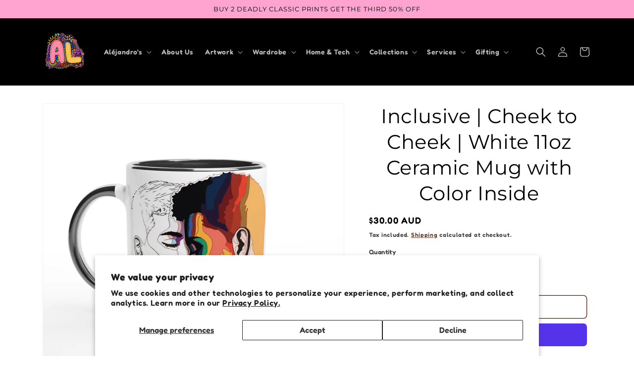

--- FILE ---
content_type: text/css
request_url: https://cdn.shopify.com/s/files/1/0647/3420/0054/t/2/assets/custom.css?v=1654669819
body_size: -279
content:
.template-index .hero__text-wrap .page-width {
  display: block;
  position: relative;
}

.template-index .hero__text-wrap .hero__text-content {
  position: absolute;
  left: 0;
  top: 0;
  height: 100%;
  width: 100%;
  display: flex;
  align-items: center;
  justify-content: center;
}

--- FILE ---
content_type: text/javascript; charset=utf-8
request_url: https://alejandrolauren.com/products/inclusive-cheek-to-cheek-white-11oz-ceramic-mug-with-color-inside.js
body_size: 1446
content:
{"id":8345317834998,"title":"Inclusive | Cheek to Cheek | White 11oz Ceramic Mug with Color Inside","handle":"inclusive-cheek-to-cheek-white-11oz-ceramic-mug-with-color-inside","description":"\u003cdiv\u003e\n\u003cp\u003eThe artwork presents a beautiful visual metaphor that celebrates the diversity and inclusiveness of the LGBTQIA2S+ community. The left side of the face is drawn in a simple outline, conveying a sense of calmness and understatedness, representing the often unseen or unacknowledged identities that reside within an individual. On the other hand, the right side of the face is filled with a spectrum of bright colours, symbolising the pride flag, a universal emblem of LGBTQIA2S+ pride and the diverse range of identities and orientations that the community encompasses.\u003c\/p\u003e\n\u003cp\u003e\u003cbr\u003e\u003c\/p\u003e\n\u003cp\u003eThe rainbow colours blend seamlessly into one another, signifying unity and the harmonious coexistence of diverse identities. This vibrant cascade can be interpreted as an embodiment of the 'love is love' ethos, which honours the freedom of all individuals to love and be loved, regardless of their gender or sexual orientation. The juxtaposition of the two profiles tells a story of self-discovery and acceptance as individuals reveal their true selves and come out of the shadows to join a supportive and accepting community. Thus, the artwork becomes a powerful statement of solidarity, love, and the beauty of living one's truth.\u003c\/p\u003e\n\u003cp\u003e\u003cbr\u003e\u003c\/p\u003e\n\u003cp\u003eThis beautiful ceramic mug is perfect for any event of the day. Your morning coffee, a hot chocolate, or any other hot beverage you enjoy. The mug is glossy white with a colored rim, inside, and handle. The prints come out beautifully and vividly on it. The print retains its quality and luster when used in both microwaves and the dishwasher. \u003c\/p\u003e\n\u003cp\u003e- Ceramic 11oz mug\u003c\/p\u003e\n\u003cp\u003e- Dishwasher and microwave safe\u003c\/p\u003e\n\u003cp\u003e- Colored rim, inside, and handle\u003c\/p\u003e\n\u003cp\u003e- White print area\u003c\/p\u003e\n\u003c\/div\u003e","published_at":"2024-01-22T19:27:20-05:00","created_at":"2024-01-22T19:27:20-05:00","vendor":"Alejandro Lauren","type":"mugs","tags":[],"price":3000,"price_min":3000,"price_max":3000,"available":true,"price_varies":false,"compare_at_price":null,"compare_at_price_min":0,"compare_at_price_max":0,"compare_at_price_varies":false,"variants":[{"id":45910487269622,"title":"Default Title","option1":"Default Title","option2":null,"option3":null,"sku":"55a7d653-0069-4e7e-ab47-3f4d409d09df","requires_shipping":true,"taxable":true,"featured_image":{"id":39761460265206,"product_id":8345317834998,"position":1,"created_at":"2024-01-22T19:27:24-05:00","updated_at":"2024-01-22T19:27:28-05:00","alt":"5d8cf50b-06d0-49fd-a471-a54dc41e595c","width":2048,"height":2048,"src":"https:\/\/cdn.shopify.com\/s\/files\/1\/0647\/3420\/0054\/files\/5d8cf50b-06d0-49fd-a471-a54dc41e595c.jpg?v=1705969648","variant_ids":[45910487269622]},"available":true,"name":"Inclusive | Cheek to Cheek | White 11oz Ceramic Mug with Color Inside","public_title":null,"options":["Default Title"],"price":3000,"weight":346,"compare_at_price":null,"inventory_management":null,"barcode":null,"featured_media":{"alt":"5d8cf50b-06d0-49fd-a471-a54dc41e595c","id":32446397415670,"position":1,"preview_image":{"aspect_ratio":1.0,"height":2048,"width":2048,"src":"https:\/\/cdn.shopify.com\/s\/files\/1\/0647\/3420\/0054\/files\/5d8cf50b-06d0-49fd-a471-a54dc41e595c.jpg?v=1705969648"}},"requires_selling_plan":false,"selling_plan_allocations":[]}],"images":["\/\/cdn.shopify.com\/s\/files\/1\/0647\/3420\/0054\/files\/5d8cf50b-06d0-49fd-a471-a54dc41e595c.jpg?v=1705969648","\/\/cdn.shopify.com\/s\/files\/1\/0647\/3420\/0054\/files\/2ebb2bda-86a9-45c6-8b09-c2a666e2f188.jpg?v=1705969648","\/\/cdn.shopify.com\/s\/files\/1\/0647\/3420\/0054\/files\/5f84fa72-f1e5-4ca8-97d1-1747548fb976.jpg?v=1705969648","\/\/cdn.shopify.com\/s\/files\/1\/0647\/3420\/0054\/files\/0a17cc35-ce52-4dcb-ad50-086e83141b07.jpg?v=1705969648","\/\/cdn.shopify.com\/s\/files\/1\/0647\/3420\/0054\/files\/3ff83b03-bc96-4e91-819f-53076d7df4b7.jpg?v=1705969648"],"featured_image":"\/\/cdn.shopify.com\/s\/files\/1\/0647\/3420\/0054\/files\/5d8cf50b-06d0-49fd-a471-a54dc41e595c.jpg?v=1705969648","options":[{"name":"Title","position":1,"values":["Default Title"]}],"url":"\/products\/inclusive-cheek-to-cheek-white-11oz-ceramic-mug-with-color-inside","media":[{"alt":"5d8cf50b-06d0-49fd-a471-a54dc41e595c","id":32446397415670,"position":1,"preview_image":{"aspect_ratio":1.0,"height":2048,"width":2048,"src":"https:\/\/cdn.shopify.com\/s\/files\/1\/0647\/3420\/0054\/files\/5d8cf50b-06d0-49fd-a471-a54dc41e595c.jpg?v=1705969648"},"aspect_ratio":1.0,"height":2048,"media_type":"image","src":"https:\/\/cdn.shopify.com\/s\/files\/1\/0647\/3420\/0054\/files\/5d8cf50b-06d0-49fd-a471-a54dc41e595c.jpg?v=1705969648","width":2048},{"alt":"2ebb2bda-86a9-45c6-8b09-c2a666e2f188","id":32446397448438,"position":2,"preview_image":{"aspect_ratio":1.0,"height":2048,"width":2048,"src":"https:\/\/cdn.shopify.com\/s\/files\/1\/0647\/3420\/0054\/files\/2ebb2bda-86a9-45c6-8b09-c2a666e2f188.jpg?v=1705969648"},"aspect_ratio":1.0,"height":2048,"media_type":"image","src":"https:\/\/cdn.shopify.com\/s\/files\/1\/0647\/3420\/0054\/files\/2ebb2bda-86a9-45c6-8b09-c2a666e2f188.jpg?v=1705969648","width":2048},{"alt":"5f84fa72-f1e5-4ca8-97d1-1747548fb976","id":32446397481206,"position":3,"preview_image":{"aspect_ratio":1.0,"height":2048,"width":2048,"src":"https:\/\/cdn.shopify.com\/s\/files\/1\/0647\/3420\/0054\/files\/5f84fa72-f1e5-4ca8-97d1-1747548fb976.jpg?v=1705969648"},"aspect_ratio":1.0,"height":2048,"media_type":"image","src":"https:\/\/cdn.shopify.com\/s\/files\/1\/0647\/3420\/0054\/files\/5f84fa72-f1e5-4ca8-97d1-1747548fb976.jpg?v=1705969648","width":2048},{"alt":"0a17cc35-ce52-4dcb-ad50-086e83141b07","id":32446397513974,"position":4,"preview_image":{"aspect_ratio":1.0,"height":2048,"width":2048,"src":"https:\/\/cdn.shopify.com\/s\/files\/1\/0647\/3420\/0054\/files\/0a17cc35-ce52-4dcb-ad50-086e83141b07.jpg?v=1705969648"},"aspect_ratio":1.0,"height":2048,"media_type":"image","src":"https:\/\/cdn.shopify.com\/s\/files\/1\/0647\/3420\/0054\/files\/0a17cc35-ce52-4dcb-ad50-086e83141b07.jpg?v=1705969648","width":2048},{"alt":"3ff83b03-bc96-4e91-819f-53076d7df4b7","id":32446397546742,"position":5,"preview_image":{"aspect_ratio":1.0,"height":2048,"width":2048,"src":"https:\/\/cdn.shopify.com\/s\/files\/1\/0647\/3420\/0054\/files\/3ff83b03-bc96-4e91-819f-53076d7df4b7.jpg?v=1705969648"},"aspect_ratio":1.0,"height":2048,"media_type":"image","src":"https:\/\/cdn.shopify.com\/s\/files\/1\/0647\/3420\/0054\/files\/3ff83b03-bc96-4e91-819f-53076d7df4b7.jpg?v=1705969648","width":2048}],"requires_selling_plan":false,"selling_plan_groups":[]}